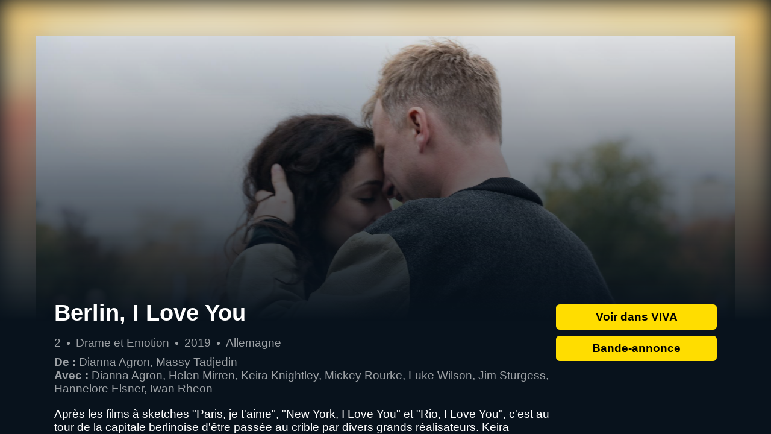

--- FILE ---
content_type: text/html; charset=utf-8
request_url: https://vod.viva.videofutur.fr/berlin-i-love-you/10023349
body_size: 11055
content:
<!doctype html>
<html lang="fr">
    <head>
        <script type="text/javascript">
        const isRunningOnMobile = () => {
            // Using native browser property
            const uaDataIsMobile = window.navigator.userAgentData?.mobile;
            if (typeof uaDataIsMobile === 'boolean' && uaDataIsMobile) {
              // Only return true when we're sure of the value (e.g. on mobile devices), since it's not clear which value tablets return
              return true;
            }

            // Using legacy method
            const userAgent = window.navigator.userAgent || window.navigator.vendor;
            const isMobileDevice = /(android|bb\d+|meego).+mobile|avantgo|bada\/|blackberry|blazer|compal|elaine|fennec|hiptop|iemobile|ip(hone|od)|iris|kindle|lge |maemo|midp|mmp|mobile.+firefox|netfront|opera m(ob|in)i|palm( os)?|phone|p(ixi|re)\/|plucker|pocket|psp|series(4|6)0|symbian|treo|up\.(browser|link)|vodafone|wap|windows ce|xda|xiino|android|ipad|playbook|silk/i.test(userAgent)
              ||
              /1207|6310|6590|3gso|4thp|50[1-6]i|770s|802s|a wa|abac|ac(er|oo|s\-)|ai(ko|rn)|al(av|ca|co)|amoi|an(ex|ny|yw)|aptu|ar(ch|go)|as(te|us)|attw|au(di|\-m|r |s )|avan|be(ck|ll|nq)|bi(lb|rd)|bl(ac|az)|br(e|v)w|bumb|bw\-(n|u)|c55\/|capi|ccwa|cdm\-|cell|chtm|cldc|cmd\-|co(mp|nd)|craw|da(it|ll|ng)|dbte|dc\-s|devi|dica|dmob|do(c|p)o|ds(12|\-d)|el(49|ai)|em(l2|ul)|er(ic|k0)|esl8|ez([4-7]0|os|wa|ze)|fetc|fly(\-|_)|g1 u|g560|gene|gf\-5|g\-mo|go(\.w|od)|gr(ad|un)|haie|hcit|hd\-(m|p|t)|hei\-|hi(pt|ta)|hp( i|ip)|hs\-c|ht(c(\-| |_|a|g|p|s|t)|tp)|hu(aw|tc)|i\-(20|go|ma)|i230|iac( |\-|\/)|ibro|idea|ig01|ikom|im1k|inno|ipaq|iris|ja(t|v)a|jbro|jemu|jigs|kddi|keji|kgt( |\/)|klon|kpt |kwc\-|kyo(c|k)|le(no|xi)|lg( g|\/(k|l|u)|50|54|\-[a-w])|libw|lynx|m1\-w|m3ga|m50\/|ma(te|ui|xo)|mc(01|21|ca)|m\-cr|me(rc|ri)|mi(o8|oa|ts)|mmef|mo(01|02|bi|de|do|t(\-| |o|v)|zz)|mt(50|p1|v )|mwbp|mywa|n10[0-2]|n20[2-3]|n30(0|2)|n50(0|2|5)|n7(0(0|1)|10)|ne((c|m)\-|on|tf|wf|wg|wt)|nok(6|i)|nzph|o2im|op(ti|wv)|oran|owg1|p800|pan(a|d|t)|pdxg|pg(13|\-([1-8]|c))|phil|pire|pl(ay|uc)|pn\-2|po(ck|rt|se)|prox|psio|pt\-g|qa\-a|qc(07|12|21|32|60|\-[2-7]|i\-)|qtek|r380|r600|raks|rim9|ro(ve|zo)|s55\/|sa(ge|ma|mm|ms|ny|va)|sc(01|h\-|oo|p\-)|sdk\/|se(c(\-|0|1)|47|mc|nd|ri)|sgh\-|shar|sie(\-|m)|sk\-0|sl(45|id)|sm(al|ar|b3|it|t5)|so(ft|ny)|sp(01|h\-|v\-|v )|sy(01|mb)|t2(18|50)|t6(00|10|18)|ta(gt|lk)|tcl\-|tdg\-|tel(i|m)|tim\-|t\-mo|to(pl|sh)|ts(70|m\-|m3|m5)|tx\-9|up(\.b|g1|si)|utst|v400|v750|veri|vi(rg|te)|vk(40|5[0-3]|\-v)|vm40|voda|vulc|vx(52|53|60|61|70|80|81|83|85|98)|w3c(\-| )|webc|whit|wi(g |nc|nw)|wmlb|wonu|x700|yas\-|your|zeto|zte\-/i.test(userAgent.substr(0, 4));

            if (isMobileDevice) {
              return true;
            }

            // Safari iPad hack
            return /macintel/i.test(navigator.platform) && typeof navigator.maxTouchPoints !== 'undefined' && navigator.maxTouchPoints > 0;
        };

        const isMobile = isRunningOnMobile() || "0" === "1";
        const isBot = "1" === "1";
        const appUrl = "https://viva.videofutur.fr/?program=provider%3dvideofutur%26titId%3d10023349%26episodeNum%3d0%26vfDistributor%3dpepper-vod%26vfDevice%3d%7bvfDevice%7d%26vfProductId%3d52&origin=staticcardauto";
        if (!isMobile && !isBot && appUrl) {
            window.location.replace(appUrl);
        }
        </script>
        <meta charset="utf-8"/>
        <meta name="title" content="Berlin, I Love You en streaming VOD  film de Dianna Agron, Massy Tadjedin avec Dianna Agron, Helen Mirren, Keira Knightley | VIVA by VIDEOFUTUR"/>
        <meta name="description" content="Apr&#xE8;s les films &#xE0; sketches &quot;Paris, je t&#x27;aime&quot;, &quot;New York, I Love You&quot; et &quot;Rio, I Love You&quot;, c&#x27;est au tour de la capitale berlinoise d&#x27;&#xEA;tre pass&#xE9;e au crible par divers grands r&#xE9;alisateurs. Keira Knightley, Helen Mirren ou encore Iwan Rheon se retrouvent pour c&#xE9;l&#xE9;brer Berlin, et l&#x27;amour."/>
        <meta property="og:title" content="Berlin, I Love You en streaming VOD  film de Dianna Agron, Massy Tadjedin avec Dianna Agron, Helen Mirren, Keira Knightley | VIVA by VIDEOFUTUR"/>
        <meta property="og:site_name" content="VIVA by VIDEOFUTUR"/>
        <meta property="og:locale" content="fr_FR"/>
        <meta property="og:type" content="website"/>
        <meta property="og:url" content="https://vod.viva.videofutur.fr/berlin-i-love-you/10023349"/>
        <meta property="og:description" content="Apr&#xE8;s les films &#xE0; sketches &quot;Paris, je t&#x27;aime&quot;, &quot;New York, I Love You&quot; et &quot;Rio, I Love You&quot;, c&#x27;est au tour de la capitale berlinoise d&#x27;&#xEA;tre pass&#xE9;e au crible par divers grands r&#xE9;alisateurs. Keira Knightley, Helen Mirren ou encore Iwan Rheon se retrouvent pour c&#xE9;l&#xE9;brer Berlin, et l&#x27;amour."/>
        <meta property="og:image" content="https://cdn03-front-vitis.gemtv.cloud/v8/viva/metadata/images1?now=2026-01-22T03%3a00%3a00Z&id=program%3a%2f%2fvideofutur%2f10023349%2f0%2fdsktp-widevine%2fpepper-vod%2f52&width=512&height=288&sakId=vivaProdSak&sas=DiHg7WZCam35Xurf%2bOEcwUfxRXDX4vI8Wmk8LHXgpPk%3d"/>
        <meta property="og:image:type" content="image/jpeg"/>
        <meta property="og:image:width" content="512"/>
        <meta property="og:image:height" content="288"/>
        <meta property="og:video" content="https://medib.videofutur.fr/30807/0546288-10023349-1001070-BERLIN_I-HD-BA.mp4"/>
        <meta property="og:video:secure_url" content="https://medib.videofutur.fr/30807/0546288-10023349-1001070-BERLIN_I-HD-BA.mp4"/>
        <meta property="og:video:type" content="video/mp4"/>
        <meta name="twitter:card" content="summary_large_image"/>
        <meta name="keywords" content="streaming, vidéo à la demande, VOD, VAD, téléchargement, Videofutur, Viva, DisneyTek, box office, Warner, Sony, Universal,  Gaumont, Pathé, Paramount, Fox, Marvel, Pixar, Star Wars, Disney, Ghibli, Arte, cinéma, film, série, policier, thriller, horreur, romance, jeunesse, famille, kids, teens, fantastique, science fiction, comédie, drame, action, aventure, documentaire, animation, spectacle, ciné club, acteur, actrice, réalisateur, réalisatrice, bande-annonce, séance, DVD, blu-ray, Cannes, Oscar, César, auteur, classique, culte"/>
        <meta name="viewport" content="width=device-width,initial-scale=1,maximum-scale=1,shrink-to-fit=no"/>
        <meta name="theme-color" content="#08121c"/>
        <meta http-equiv="Content-Security-Policy" content="default-src 'none'; style-src * data: blob: 'self' 'unsafe-inline'; script-src * data: blob: 'self' 'unsafe-inline' 'unsafe-eval'; img-src http: https: blob: data:; connect-src 'self' https: http: ws: blob:; font-src 'self' data:; frame-src https: app:; media-src http: https: blob:; manifest-src 'self' 'unsafe-inline'; upgrade-insecure-requests"/>
        <meta name="apple-itunes-app" content="app-id=1571157794">
        <link rel="shortcut icon" href="https://viva.videofutur.fr/favicon.ico"/>
        <link rel="canonical" href="https://vod.viva.videofutur.fr/berlin-i-love-you/10023349" />
        <title>Berlin, I Love You en streaming VOD  film de Dianna Agron, Massy Tadjedin avec Dianna Agron, Helen Mirren, Keira Knightley | VIVA by VIDEOFUTUR</title>
<script>!function(e,t,a,n,g){e[n]=e[n]||[],e[n].push({"gtm.start":(new Date).getTime(),event:"gtm.js"});let m=t.getElementsByTagName(a)[0],s=t.createElement(a);s.async=!0,s.src="https://www.googletagmanager.com/gtm.js?id=GTM-PLM2QQR",m.parentNode.insertBefore(s,m)}(window,document,"script","dataLayer")</script>
        <script type="application/ld+json">
        {
          "@context":"https://schema.org",
          "@type": "Movie",
          "id": "program://videofutur/10023349/0/dsktp-widevine/pepper-vod/52",
          "name": "Berlin, I Love You",
          "url": "https://vod.viva.videofutur.fr/berlin-i-love-you/10023349",
          "image": "https://cdn03-front-vitis.gemtv.cloud/v8/viva/metadata/images1?now=2026-01-22T03%3a00%3a00Z&id=program%3a%2f%2fvideofutur%2f10023349%2f0%2fdsktp-widevine%2fpepper-vod%2f52&width=512&height=288&sakId=vivaProdSak&sas=DiHg7WZCam35Xurf%2bOEcwUfxRXDX4vI8Wmk8LHXgpPk%3d",
          "dateCreated": "2024-01-01T00:00:00Z",
          "director": [
			{ "@type": "Person", "name": "Dianna Agron" },
			{ "@type": "Person", "name": "Massy Tadjedin" }
],
          "actor": [
			{ "@type": "Person", "name": "Dianna Agron" },
			{ "@type": "Person", "name": "Helen Mirren" },
			{ "@type": "Person", "name": "Keira Knightley" }
],
          "video": {
              "@type": "VideoObject",
              "name": "Berlin, I Love You",
              "thumbnailUrl": "https://cdn03-front-vitis.gemtv.cloud/v8/viva/metadata/images1?now=2026-01-22T03%3a00%3a00Z&id=program%3a%2f%2fvideofutur%2f10023349%2f0%2fdsktp-widevine%2fpepper-vod%2f52&width=512&height=288&sakId=vivaProdSak&sas=DiHg7WZCam35Xurf%2bOEcwUfxRXDX4vI8Wmk8LHXgpPk%3d",
              "contentUrl": "https://viva.videofutur.fr/?program=provider%3dvideofutur%26titId%3d10023349%26episodeNum%3d0%26vfDistributor%3dpepper-vod%26vfDevice%3d%7bvfDevice%7d%26vfProductId%3d52&origin=staticcarddata",
              "description": "Apr&#xE8;s les films &#xE0; sketches &quot;Paris, je t&#x27;aime&quot;, &quot;New York, I Love You&quot; et &quot;Rio, I Love You&quot;, c&#x27;est au tour de la capitale berlinoise d&#x27;&#xEA;tre pass&#xE9;e au crible par divers grands r&#xE9;alisateurs. Keira Knightley, Helen Mirren ou encore Iwan Rheon se retrouvent pour c&#xE9;l&#xE9;brer Berlin, et l&#x27;amour.",
              "tagline":"",
              "duration": "PT2H",
              "regionsAllowed": "FR",
              "uploadDate": "2024-01-01T00:00:00Z"
          }
        }
        </script>
        <script>
const metadata = {"Authority":"videofutur","Duration":"PT2H","TrailerUrl":{"Player":"Netgem","Start":{"Uri":"{videostreams}","Method":"GET","Params":[{"Name":"videostreams","Value":{"Op":"videostreams","Args":[{"Type":"mp4","Path":"https://medib.videofutur.fr/30807/0546288-10023349-1001070-BERLIN_I-HD-BA.mp4"}]}}]}},"Id":"program://videofutur/10023349/0/dsktp-widevine/pepper-vod/52","Titles":[{"Type":"Principal","Lang":"fr","Value":"Berlin, I Love You"}],"Synopses":[{"Type":"Full","Lang":"fr","Value":"Après les films à sketches \"Paris, je t'aime\", \"New York, I Love You\" et \"Rio, I Love You\", c'est au tour de la capitale berlinoise d'être passée au crible par divers grands réalisateurs. Keira Knightley, Helen Mirren ou encore Iwan Rheon se retrouvent pour célébrer Berlin, et l'amour."}],"ProductionCountry":"Allemagne","ReleaseDate":"2019","Genres":{"Lang":"fr","Values":["Drame et Emotion"]},"Credits":[{"Id":"person://videofutur/2014208/dsktp-widevine/pepper-vod/52","Name":"Dianna Agron","role":"Director"},{"Id":"person://videofutur/71507/dsktp-widevine/pepper-vod/52","Name":"Massy Tadjedin","role":"Director"},{"Id":"person://videofutur/2014208/dsktp-widevine/pepper-vod/52","Name":"Dianna Agron","role":"Actor"},{"Id":"person://videofutur/2142/dsktp-widevine/pepper-vod/52","Name":"Helen Mirren","role":"Actor"},{"Id":"person://videofutur/17076/dsktp-widevine/pepper-vod/52","Name":"Keira Knightley","role":"Actor"},{"Id":"person://videofutur/2631/dsktp-widevine/pepper-vod/52","Name":"Mickey Rourke","role":"Actor"},{"Id":"person://videofutur/13326/dsktp-widevine/pepper-vod/52","Name":"Luke Wilson","role":"Actor"},{"Id":"person://videofutur/94301/dsktp-widevine/pepper-vod/52","Name":"Jim Sturgess","role":"Actor"},{"Id":"person://videofutur/1020892/dsktp-widevine/pepper-vod/52","Name":"Hannelore Elsner","role":"Actor"},{"Id":"person://videofutur/1022060/dsktp-widevine/pepper-vod/52","Name":"Iwan Rheon","role":"Actor"}],"ProviderInfo":{"Id":"10023349","ViewingHistoryId":"program://videofutur/10023349/0","DistributorId":"pepper-vod"},"Images":[{"Id":"img://videofutur/10023349/high","Size":{"Height":640,"Width":427}},{"Id":"img://videofutur/10023349/low","Size":{"Height":238,"Width":159}},{"Id":"img://videofutur/10023349/background","Size":{"Height":2160,"Width":3840},"Tags":["no-text"]},{"Id":"img://videofutur/10023349/high","Size":{"Height":640,"Width":457}},{"Id":"img://videofutur/10023349/cover","Size":{"Height":640,"Width":457}},{"Id":"img://videofutur/10023349/medium","Size":{"Height":280,"Width":187}},{"Id":"img://videofutur/10023349/landscape","Size":{"Height":2160,"Width":3840}},{"Id":"img://videofutur/10023349/medium","Size":{"Height":280,"Width":200}},{"Id":"img://videofutur/10023349/cover","Size":{"Height":3000,"Width":2000}},{"Id":"img://videofutur/10023349/low","Size":{"Height":238,"Width":170}}]};
const thumbnailUrl = 'https://cdn03-front-vitis.gemtv.cloud/v8/viva/metadata/images1?now=2026-01-22T03%3a00%3a00Z&id=program%3a%2f%2fvideofutur%2f10023349%2f0%2fdsktp-widevine%2fpepper-vod%2f52&width=512&height=288&sakId=vivaProdSak&sas=DiHg7WZCam35Xurf%2bOEcwUfxRXDX4vI8Wmk8LHXgpPk%3d';
const portraitUrl = 'https://cdn03-front-vitis.gemtv.cloud/v8/viva/metadata/images1?now=2026-01-22T03%3a00%3a00Z&id=program%3a%2f%2fvideofutur%2f10023349%2f0%2fdsktp-widevine%2fpepper-vod%2f52&width=1024&height=1504&sakId=vivaProdSak&sas=LehmOBgyBeugiuzVWzgfLr9SrmEjH6d5Xv%2fMNV1NEfo%3d';
const imageUrl = 'https://cdn03-front-vitis.gemtv.cloud/v8/viva/metadata/images1?now=2026-01-22T03%3a00%3a00Z&id=img%3a%2f%2fvideofutur%2f10023349%2fbackground&width=1920&height=1080&sakId=vivaProdSak&sas=h30VhZ%2bnQfNrkVpPxr%2blmU5KjZXeL%2fQrAXDpOF5Fry4%3d';
const trailerUrl = 'https://medib.videofutur.fr/30807/0546288-10023349-1001070-BERLIN_I-HD-BA.mp4';
let videoElt = null;

const isFullscreen = () => !!(document.fullScreen || document.webkitIsFullScreen || document.mozFullScreen || document.msFullscreenElement || document.fullscreenElement);

const enterFullscreen = () => {
  if (document.requestFullscreen) {
    document.requestFullscreen();
  }
  else if (document.mozRequestFullScreen) {
    document.mozRequestFullScreen();
  }
  else if (videoElt.webkitRequestFullScreen) {
    // Safari 5.1 only allows proper fullscreen on the video element
    videoElt.webkitRequestFullScreen();
  }
  else if (document.msRequestFullscreen) {
    document.msRequestFullscreen();
  }
};

const exitFullscreen = () => {
  if (!isFullscreen()) {
    return;
  }

  if (document.exitFullscreen) {
    document.exitFullscreen();
  }
  else if (document.mozCancelFullScreen) {
    document.mozCancelFullScreen();
  }
  else if (document.webkitCancelFullScreen) {
    document.webkitCancelFullScreen();
  }
  else if (document.msRequestFullscreen) {
    document.msRequestFullscreen();
  }
};

const getDuration = () => {
  const time = /^PT((?<hours>[0-9]+)H)?((?<minutes>[0-9]+)M)?/ui.exec(metadata?.Duration);

  if (!time) {
    return null;
  }

  const {groups: {hours, minutes}} = time;

  const duration = [];
  if (typeof hours !== 'undefined') {
    duration.push(hours);
  }
  if (typeof minutes !== 'undefined') {
    duration.push(minutes);
  }

  return duration.join('h') ?? null;
};

const getCast = () => {
  const directors = [];
  const actors = [];

  metadata?.Credits?.forEach(({Name, role}) => {
    if (role === 'Director') {
      directors.push(Name);
    } else if (role === 'Actor') {
      actors.push(Name);
    }
  });

  return {
    actors: actors.join(', '),
    directors: directors.join(', ')
  };
};

const buildCastDiv = (label, people) => {
  const labelElt = document.createElement('span');
  labelElt.classList.add('label');
  labelElt.innerHTML = `${label}&nbsp;:`;

  const peopleElt = document.createElement('span');
  peopleElt.classList.add('people');
  peopleElt.innerHTML = people;

  const castDiv = document.createElement('div');
  castDiv.appendChild(labelElt);
  castDiv.appendChild(peopleElt);

  return castDiv;
};

const updatePictos = () => {
  if (!videoElt){
    return;
  }

  const togglePlayPicto = videoElt.paused
    ? '<path d="M22.21,99c0-25.56-.26-51.13.12-76.69C22.5,10.5,25.76,3.45,37.6,0,44.75-2,50.61,1.16,56,4.85Q100.1,35,143.94,65.5c8.7,6,17.17,12.41,26,18.22,10.6,7,10.59,24.37-.18,31.59-17.11,11.47-33.87,23.46-50.8,35.18-21.21,14.69-42.37,29.46-63.7,44-11.83,8-23.94,6.16-29.94-4.84-2.1-3.86-2.92-8.85-3-13.34-.27-25.75-.13-51.51-.13-77.27Z"/>'
    : '<path d="M83.53,86.52V21.42A21.62,21.62,0,0,0,62.07-.22H45.69A21.62,21.62,0,0,0,24.23,21.42V178.15a21.61,21.61,0,0,0,21.46,21.63H62.07a21.61,21.61,0,0,0,21.46-21.63V86.52Z"/><path d="M175.19,86.52V21.42A21.61,21.61,0,0,0,153.74-.22H137.36A21.61,21.61,0,0,0,115.9,21.42V178.15a21.6,21.6,0,0,0,21.46,21.63h16.38a21.6,21.6,0,0,0,21.45-21.63V86.52Z"/>';

  const toggleSoundPicto = videoElt.muted
    ? '<path d="M106.16,29.91V169.23a10,10,0,0,1-17,7l-36.9-36.89H10A10,10,0,0,1,0,129.43V69.71a10,10,0,0,1,10-9.95H52.27l36.9-36.89A10,10,0,0,1,106.16,29.91Z"/><path d="M173,94.22l24.08-24.08a8.7,8.7,0,0,0,0-12.26l-1-1a8.7,8.7,0,0,0-12.26,0L159.71,80.94,135.63,56.85a8.7,8.7,0,0,0-12.26,0l-1,1a8.7,8.7,0,0,0,0,12.26l24.09,24.08L122.34,118.3a8.7,8.7,0,0,0,0,12.26l1,1a8.7,8.7,0,0,0,12.26,0l24.08-24.08,24.08,24.08a8.7,8.7,0,0,0,12.26,0l1-1a8.7,8.7,0,0,0,0-12.26Z"/>'
    : '<path d="M106.16,29.91V169.23a10,10,0,0,1-17,7l-36.9-36.89H10A10,10,0,0,1,0,129.43V69.71a10,10,0,0,1,10-9.95H52.27l36.9-36.89A10,10,0,0,1,106.16,29.91Z"/><path d="M199.05,96.68a79.59,79.59,0,0,0-38.14-68,13.27,13.27,0,1,0-13.84,22.64,53.1,53.1,0,0,1,2.57,89,13.27,13.27,0,0,0,15.12,21.81A79.73,79.73,0,0,0,199.05,96.68Zm-39.81,0a39.56,39.56,0,0,0-19.07-34,13.27,13.27,0,0,0-13.84,22.65A13.27,13.27,0,0,1,127,107.6a13.27,13.27,0,1,0,15.12,21.81A39.84,39.84,0,0,0,159.24,96.68Z"/>';

  document.querySelector('#toggleTrailerPlay').innerHTML = `<svg xmlns='http://www.w3.org/2000/svg' viewBox='0 0 200 200'>${togglePlayPicto}</svg>`;
  document.querySelector('#toggleTrailerSound').innerHTML = `<svg xmlns='http://www.w3.org/2000/svg' viewBox='0 0 200 200'>${toggleSoundPicto}</svg>`;
};

const hideElement = (selector) => {
  document.querySelector(selector).classList.add('hidden');
}

const showElement = (selector) => {
  document.querySelector(selector).classList.remove('hidden');
}

const hideTrailer = () => {
  if (!videoElt){
    return;
  }

  exitFullscreen();
  videoElt.pause();
  videoElt.currentTime = 0;

  hideElement('video');
  hideElement('.videoControls');
  showElement('.landscape-cover');
  showElement('.portrait-cover');
  showElement('.mask');
  showElement('#playTrailer');
};

const openInApp = () => {
  window.location.replace('https://viva.videofutur.fr/?program=provider%3dvideofutur%26titId%3d10023349%26episodeNum%3d0%26vfDistributor%3dpepper-vod%26vfDevice%3d%7bvfDevice%7d%26vfProductId%3d52&origin=staticcarduser');
};

const createVideoElement = () => {
  const contentElt = document.querySelector('body > .content');
  videoElt = document.createElement('video');
  videoElt.className = 'hidden';
  videoElt.preload = 'auto';
  videoElt.src = 'https://medib.videofutur.fr/30807/0546288-10023349-1001070-BERLIN_I-HD-BA.mp4';
  videoElt.addEventListener('ended', hideTrailer);
  videoElt.addEventListener('webkitendfullscreen', hideTrailer);
  contentElt.parentNode.insertBefore(videoElt, contentElt)
};

const showTrailer = () => {
  if (!videoElt){
    createVideoElement();
  }

  videoElt.play().then(() => {
    if (!window.matchMedia('(min-aspect-ratio: 4/3)').matches) {
      // Only go to fullscreen in portrait mode (i.e. mobile)
      enterFullscreen();
    }
    updatePictos();
  });

  showElement('video');
  showElement('.videoControls');
  hideElement('.landscape-cover');
  hideElement('.portrait-cover');
  hideElement('.mask');
  hideElement('#playTrailer');
};

const toggleTrailerSound = () => {
  if (!videoElt) {
    return;
  }

  videoElt.muted = !videoElt.muted;
  updatePictos();
};

const toggleTrailerPlay = () => {
  if (!videoElt) {
    return;
  }

  if (videoElt.paused) {
    videoElt.play().then(() => updatePictos());
  } else {
    videoElt.pause();
    updatePictos();
  }
};

// Initialize data coming from metadata object
window.onload = () => {
  // Info: duration - genre - year - country
  const infoElt = document.querySelector('#info');
  const info = [getDuration(), metadata?.Genres?.Values?.[0], metadata?.ReleaseDate, metadata?.ProductionCountry];
  info.forEach((i) => {
    if (typeof i !== 'undefined' && i !== null) {
      const span = document.createElement('span');
      span.innerText = i;
      infoElt.appendChild(span);
    }
  });

  // Cast: director(s) - actor(s)
  const {actors, directors} = getCast();
  const castElt = document.querySelector('#cast');
  if (directors !== '') {
    const directorDiv = buildCastDiv('De', directors);
    castElt.appendChild(directorDiv);
  }
  if (actors !== '') {
    const actorsDiv = buildCastDiv('Avec', actors);
    castElt.appendChild(actorsDiv);
  }

  // Hide trailer link if none is available
  if (trailerUrl === '') {
    document.querySelector('#playTrailer').remove();
  }
};
        </script>
        <style>
            :root {
                --background-color: #08121c;
                --foreground-color: #fff;
                --accent-color: #fd0;
                --accent-color-light: #ffe863;
                --button-foreground-color: #000;

                --cover-height: 395px;
                --cover-width: 267px;

                --border-radius: 6px;
                --margin-s: 5px;
                --margin-m: 10px;
                --margin-l: 20px;
                --margin-xl: 30px;
                --margin-xxl: 40px;
                --padding-s: 5px;
                --padding-m: 10px;
                --padding-l: 20px;
                --padding-xl: 30px;

                --landscape-cover-width: calc(100% - 2 * var(--margin-xxl));
            }

            * {
                font-family: sans-serif;
                margin: 0;
            }

            *,
            *::before,
            *::after {
                box-sizing: border-box;
            }

            input,
            button,
            textarea,
            select {
                font: inherit;
            }

            img {
                border: 0;
            }

            html {
                font-size: clamp(.8rem, 0.693vw + 0.821rem, 1.2rem);
                height: 100vh;
                line-height: clamp(1rem, 0.531vw + 1.363rem, 1.4rem);
                position: fixed;
                width: 100vw;
            }

            body {
                background-color: var(--background-color);
                color: var(--foreground-color);
                font-family: sans-serif;
                height: 100%;
                overflow: hidden;
                position: fixed;
                width: 100%;
            }

            .background {
                bottom: 0;
                filter: blur(20px);
                height: 100vh;
                left: 0;
                overflow: hidden;
                position: absolute;
                right: 0;
                top: 0;
                width: 100vw;
            }

            video, .videoControls, .landscape-cover, .portrait-cover, .mask {
                transition: opacity 500ms ease-out;
            }

            video {
                left: 0;
                position: absolute;
                right: 0;
                top: -50px;
                width: 100vw;
                z-index: 3;
            }

            .videoControls {
                align-items: center;
                column-gap: var(--margin-l);
                display: flex;
                justify-content: center;
                margin-top: -53px;
            }

            .videoControls > button {
                align-items: center;
                background-color: transparent;
                border: 0;
                cursor: pointer;
                display: flex;
                height: 18px;
                justify-content: center;
                padding: var(--padding-m) 0;
                width: 18px;
            }

            .videoControls > button > svg {
                fill: var(--foreground-color);
                transition: transform 200ms ease-out;
            }

            .videoControls > button:hover {
                background-color: transparent;
            }

            .videoControls > button:hover > svg {
                transform: scale(1.1);
            }

            .hidden {
                pointer-events: none;
                opacity: 0;
            }

            .content {
                align-items: stretch;
                display: flex;
                flex-direction: column;
                height: 100%;
                justify-content: stretch;
                overflow-y: auto;
                position: relative;
                width: 100%;
                z-index: 4;
            }

            .mask-wrapper {
                align-items: stretch;
                display: flex;
                flex: 1 0 auto;
                flex-direction: column;
                min-height: 100vh;
                overflow: hidden;
                padding: min(var(--padding-l), 5%);
                position: relative;
                row-gap: var(--margin-s);
            }

            .mask {
                background: linear-gradient(transparent, var(--background-color) calc(var(--padding-l) + var(--cover-height) + 10%));
                bottom: 0;
                height: 100%;
                left: 0;
                min-height: 100vh;
                position: absolute;
                right: 0;
                top: 0;
                width: 100%;
                z-index: 2;
            }

            .landscape-cover {
                display: none;
                margin: var(--margin-xxl) auto -60%;
                overflow: hidden;
                width: var(--landscape-cover-width);
                z-index: 1;
            }

            .portrait-cover {
                height: var(--cover-height);
                margin: 0 auto var(--margin-s);
                min-height: var(--cover-height);
                width: var(--cover-width);
                z-index: 3;
            }

            .shadow {
                box-shadow: 0 0 20px 10px rgb(0 0 0 / 5%);
            }

            .wrapper {
                display: flex;
                flex-direction: column;
                row-gap: var(--margin-m);
                z-index: 3;
            }

            .actions, .details {
                align-items: stretch;
                display: flex;
                flex-direction: column;
                row-gap: var(--margin-s);
            }

            .actions {
                margin-top: var(--margin-l);
            }

            h1 {
                font-size: 2rem;
                line-height: 1em;
                margin: var(--margin-l) 0;
            }

            .tagline {
                font-weight: bold;
                margin: var(--margin-m) 0;
            }

            a, button {
                align-self: center;
                background-color: var(--accent-color);
                border: 0;
                border-radius: var(--border-radius);
                color: var(--button-foreground-color);
                cursor: pointer;
                font-weight: bold;
                margin: var(--margin-s) 0;
                padding: var(--padding-m) 0;
                text-align: center;
                text-decoration: none;
                width: var(--cover-width);
            }

            a:link, a:visited {
                background-color: var(--accent-color);
            }

            a:hover, a:active, button:hover {
                background-color: var(--accent-color-light);
            }

            #info {
                display: flex;
                flex-wrap: wrap;
                opacity: .6;
            }

            #info span {
                align-items: center;
                display: flex;
                position: relative;
            }

            #info span:not(:last-child)::after {
                background-color: var(--foreground-color);
                border-radius: 50%;
                content: "";
                height: 5px;
                margin: 0 var(--margin-m);
                width: 5px;
            }

            #cast {
                display: flex;
                flex-direction: column;
                margin-top: var(--margin-m);
                opacity: .6;
            }

            #cast span.label {
                font-weight: bold;
            }

            #cast span.people {
                margin-left: var(--margin-s);
            }

            @media (min-aspect-ratio: 4/3) {
                .wrapper {
                    column-gap: var(--margin-xl);
                    flex-direction: row-reverse;
                    justify-content: space-evenly;
                    margin: 40vw auto 0;
                    padding: 0 var(--padding-xl);
                    width: var(--landscape-cover-width);
                }

                .portrait-cover {
                    display: none;
                }

                .landscape-cover {
                    display: block;

                    /* In case no landscape has been found */
                    object-fit: cover;
                    object-position: top center;
                }

                .mask {
                    background: linear-gradient(transparent, var(--background-color) calc(var(--padding-l) + 40vw));
                }
            }
        </style>
</head>
<body>
    <img class="background" src="https://cdn03-front-vitis.gemtv.cloud/v8/viva/metadata/images1?now=2026-01-22T03%3a00%3a00Z&id=program%3a%2f%2fvideofutur%2f10023349%2f0%2fdsktp-widevine%2fpepper-vod%2f52&width=1024&height=1504&sakId=vivaProdSak&sas=LehmOBgyBeugiuzVWzgfLr9SrmEjH6d5Xv%2fMNV1NEfo%3d" loading="lazy" alt="Image de fond floutée pour le film Berlin, I Love You" />
    <div class="content">
        <div class="mask-wrapper">
            <img class="landscape-cover shadow" src="https://cdn03-front-vitis.gemtv.cloud/v8/viva/metadata/images1?now=2026-01-22T03%3a00%3a00Z&id=img%3a%2f%2fvideofutur%2f10023349%2fbackground&width=1920&height=1080&sakId=vivaProdSak&sas=h30VhZ%2bnQfNrkVpPxr%2blmU5KjZXeL%2fQrAXDpOF5Fry4%3d" loading="lazy" alt="Affiche du film Berlin, I Love You" />
            <div class="mask"></div>
            <img class="portrait-cover shadow" src="https://cdn03-front-vitis.gemtv.cloud/v8/viva/metadata/images1?now=2026-01-22T03%3a00%3a00Z&id=program%3a%2f%2fvideofutur%2f10023349%2f0%2fdsktp-widevine%2fpepper-vod%2f52&width=1024&height=1504&sakId=vivaProdSak&sas=LehmOBgyBeugiuzVWzgfLr9SrmEjH6d5Xv%2fMNV1NEfo%3d" loading="lazy" alt="Affiche du film Berlin, I Love You" />
            <div class="wrapper">
                <div class="actions">
                    <button onclick="openInApp()">Voir dans VIVA</button>
                    <button id="playTrailer" onclick="showTrailer()">Bande-annonce</button>
                    <div class="videoControls hidden">
                        <button id="toggleTrailerPlay" onclick="toggleTrailerPlay()"><svg xmlns="http://www.w3.org/2000/svg" viewBox="0 0 200 200"><path d="M83.53,86.52V21.42A21.62,21.62,0,0,0,62.07-.22H45.69A21.62,21.62,0,0,0,24.23,21.42V178.15a21.61,21.61,0,0,0,21.46,21.63H62.07a21.61,21.61,0,0,0,21.46-21.63V86.52Z"/><path d="M175.19,86.52V21.42A21.61,21.61,0,0,0,153.74-.22H137.36A21.61,21.61,0,0,0,115.9,21.42V178.15a21.6,21.6,0,0,0,21.46,21.63h16.38a21.6,21.6,0,0,0,21.45-21.63V86.52Z"/></svg></button>
                        <button id="toggleTrailerSound" onclick="toggleTrailerSound()"><svg xmlns="http://www.w3.org/2000/svg" viewBox="0 0 200 200"><path d="M106.16,29.91V169.23a10,10,0,0,1-17,7l-36.9-36.89H10A10,10,0,0,1,0,129.43V69.71a10,10,0,0,1,10-9.95H52.27l36.9-36.89A10,10,0,0,1,106.16,29.91Z"/><path d="M199.05,96.68a79.59,79.59,0,0,0-38.14-68,13.27,13.27,0,1,0-13.84,22.64,53.1,53.1,0,0,1,2.57,89,13.27,13.27,0,0,0,15.12,21.81A79.73,79.73,0,0,0,199.05,96.68Zm-39.81,0a39.56,39.56,0,0,0-19.07-34,13.27,13.27,0,0,0-13.84,22.65A13.27,13.27,0,0,1,127,107.6a13.27,13.27,0,1,0,15.12,21.81A39.84,39.84,0,0,0,159.24,96.68Z"/></svg></button>
                        <button onclick="hideTrailer()"><svg xmlns="http://www.w3.org/2000/svg" viewBox="0 0 200 200"><path d="M128.47,109.11,120,100.65l8.46-8.45L196,24.62a12.43,12.43,0,0,0,0-17.5l-2.86-2.86a12.43,12.43,0,0,0-17.5,0L108.1,71.83l-8.45,8.46L91.2,71.83,23.62,4.26a12.43,12.43,0,0,0-17.5,0L3.26,7.12a12.43,12.43,0,0,0,0,17.5L70.83,92.2l8.46,8.45-8.46,8.46L3.26,176.68a12.38,12.38,0,0,0,0,17.5L6.12,197a12.43,12.43,0,0,0,17.5,0L91.2,129.47,99.65,121l8.45,8.46L175.68,197a12.43,12.43,0,0,0,17.5,0l2.86-2.86a12.43,12.43,0,0,0,0-17.5Z"/></svg></button>
                    </div>
                </div>
                <div class="details">
                    <h1>Berlin, I Love You</h1>
                    <div id="info"></div>
                    <div id="cast"></div>
                    <div class="tagline"></div>
                    <div class="synopsis">Apr&#xE8;s les films &#xE0; sketches &quot;Paris, je t&#x27;aime&quot;, &quot;New York, I Love You&quot; et &quot;Rio, I Love You&quot;, c&#x27;est au tour de la capitale berlinoise d&#x27;&#xEA;tre pass&#xE9;e au crible par divers grands r&#xE9;alisateurs. Keira Knightley, Helen Mirren ou encore Iwan Rheon se retrouvent pour c&#xE9;l&#xE9;brer Berlin, et l&#x27;amour.</div>
                </div>
            </div>
        </div>
    </div>
</body>
</html>
